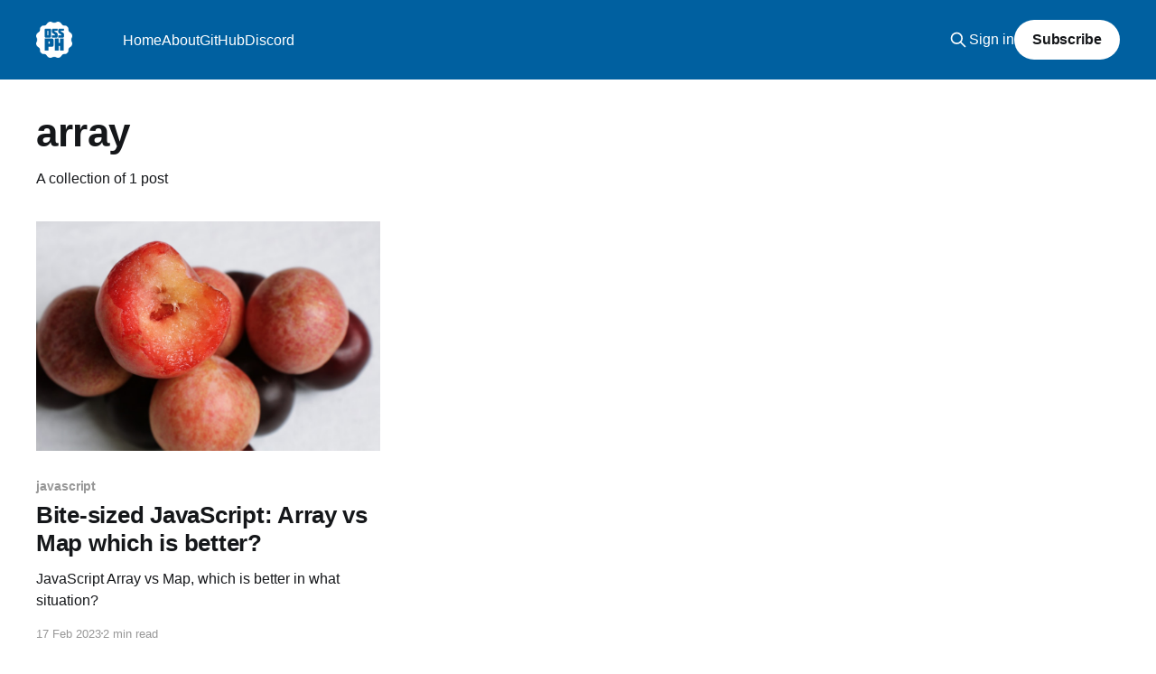

--- FILE ---
content_type: text/html; charset=utf-8
request_url: https://blog.ossph.org/tag/array/
body_size: 4001
content:
<!DOCTYPE html>
<html lang="en" class="auto-color">
<head>

    <title>array - Open Source Software PH</title>
    <meta charset="utf-8" />
    <meta http-equiv="X-UA-Compatible" content="IE=edge" />
    <meta name="HandheldFriendly" content="True" />
    <meta name="viewport" content="width=device-width, initial-scale=1.0" />
    
    <link rel="preload" as="style" href="https://blog.ossph.org/assets/built/screen.css?v=4a695ae56c" />
    <link rel="preload" as="script" href="https://blog.ossph.org/assets/built/casper.js?v=4a695ae56c" />

    <link rel="stylesheet" type="text/css" href="https://blog.ossph.org/assets/built/screen.css?v=4a695ae56c" />

    <link rel="icon" href="https://blog.ossph.org/content/images/size/w256h256/2022/09/ossph-logo-flower.png" type="image/png">
    <link rel="canonical" href="https://blog.ossph.org/tag/array/">
    <meta name="referrer" content="no-referrer-when-downgrade">
    
    <meta property="og:site_name" content="Open Source Software PH">
    <meta property="og:type" content="website">
    <meta property="og:title" content="array - Open Source Software PH">
    <meta property="og:description" content="Open Source Software PH (OSSPH) is a developer-led initiative to grow the community of developers building open source software across the Philippines.">
    <meta property="og:url" content="https://blog.ossph.org/tag/array/">
    <meta property="article:publisher" content="https://www.facebook.com/ossph.org">
    <meta name="twitter:card" content="summary">
    <meta name="twitter:title" content="array - Open Source Software PH">
    <meta name="twitter:description" content="Open Source Software PH (OSSPH) is a developer-led initiative to grow the community of developers building open source software across the Philippines.">
    <meta name="twitter:url" content="https://blog.ossph.org/tag/array/">
    <meta name="twitter:site" content="@OSSPhilippines">
    
    <script type="application/ld+json">
{
    "@context": "https://schema.org",
    "@type": "Series",
    "publisher": {
        "@type": "Organization",
        "name": "Open Source Software PH",
        "url": "https://blog.ossph.org/",
        "logo": {
            "@type": "ImageObject",
            "url": "https://blog.ossph.org/content/images/2022/09/ossph-logo-flower-1.png",
            "width": 60,
            "height": 60
        }
    },
    "url": "https://blog.ossph.org/tag/array/",
    "name": "array",
    "mainEntityOfPage": "https://blog.ossph.org/tag/array/"
}
    </script>

    <meta name="generator" content="Ghost 6.12">
    <link rel="alternate" type="application/rss+xml" title="Open Source Software PH" href="https://blog.ossph.org/rss/">
    <script defer src="https://cdn.jsdelivr.net/ghost/portal@~2.56/umd/portal.min.js" data-i18n="true" data-ghost="https://blog.ossph.org/" data-key="351d007c336313ba214fe168fa" data-api="https://ossph.ghost.io/ghost/api/content/" data-locale="en" crossorigin="anonymous"></script><style id="gh-members-styles">.gh-post-upgrade-cta-content,
.gh-post-upgrade-cta {
    display: flex;
    flex-direction: column;
    align-items: center;
    font-family: -apple-system, BlinkMacSystemFont, 'Segoe UI', Roboto, Oxygen, Ubuntu, Cantarell, 'Open Sans', 'Helvetica Neue', sans-serif;
    text-align: center;
    width: 100%;
    color: #ffffff;
    font-size: 16px;
}

.gh-post-upgrade-cta-content {
    border-radius: 8px;
    padding: 40px 4vw;
}

.gh-post-upgrade-cta h2 {
    color: #ffffff;
    font-size: 28px;
    letter-spacing: -0.2px;
    margin: 0;
    padding: 0;
}

.gh-post-upgrade-cta p {
    margin: 20px 0 0;
    padding: 0;
}

.gh-post-upgrade-cta small {
    font-size: 16px;
    letter-spacing: -0.2px;
}

.gh-post-upgrade-cta a {
    color: #ffffff;
    cursor: pointer;
    font-weight: 500;
    box-shadow: none;
    text-decoration: underline;
}

.gh-post-upgrade-cta a:hover {
    color: #ffffff;
    opacity: 0.8;
    box-shadow: none;
    text-decoration: underline;
}

.gh-post-upgrade-cta a.gh-btn {
    display: block;
    background: #ffffff;
    text-decoration: none;
    margin: 28px 0 0;
    padding: 8px 18px;
    border-radius: 4px;
    font-size: 16px;
    font-weight: 600;
}

.gh-post-upgrade-cta a.gh-btn:hover {
    opacity: 0.92;
}</style>
    <script defer src="https://cdn.jsdelivr.net/ghost/sodo-search@~1.8/umd/sodo-search.min.js" data-key="351d007c336313ba214fe168fa" data-styles="https://cdn.jsdelivr.net/ghost/sodo-search@~1.8/umd/main.css" data-sodo-search="https://ossph.ghost.io/" data-locale="en" crossorigin="anonymous"></script>
    <script defer src="https://cdn.jsdelivr.net/ghost/announcement-bar@~1.1/umd/announcement-bar.min.js" data-announcement-bar="https://blog.ossph.org/" data-api-url="https://blog.ossph.org/members/api/announcement/" crossorigin="anonymous"></script>
    <link href="https://blog.ossph.org/webmentions/receive/" rel="webmention">
    <script defer src="/public/cards.min.js?v=4a695ae56c"></script>
    <link rel="stylesheet" type="text/css" href="/public/cards.min.css?v=4a695ae56c">
    <script defer src="/public/comment-counts.min.js?v=4a695ae56c" data-ghost-comments-counts-api="https://blog.ossph.org/members/api/comments/counts/"></script>
    <script defer src="/public/member-attribution.min.js?v=4a695ae56c"></script>
    <script defer src="/public/ghost-stats.min.js?v=4a695ae56c" data-stringify-payload="false" data-datasource="analytics_events" data-storage="localStorage" data-host="https://blog.ossph.org/.ghost/analytics/api/v1/page_hit"  tb_site_uuid="5533d0f0-2769-4991-a9eb-c53986a9269d" tb_post_uuid="undefined" tb_post_type="null" tb_member_uuid="undefined" tb_member_status="undefined"></script><style>:root {--ghost-accent-color: #0060a0;}</style>
    <link rel="stylesheet" href="https://cdnjs.cloudflare.com/ajax/libs/prism/1.28.0/themes/prism-tomorrow.min.css" integrity="sha512-vswe+cgvic/XBoF1OcM/TeJ2FW0OofqAVdCZiEYkd6dwGXthvkSFWOoGGJgS2CW70VK5dQM5Oh+7ne47s74VTg==" crossorigin="anonymous" referrerpolicy="no-referrer" />
<!-- Google tag (gtag.js) -->
<script async src="https://www.googletagmanager.com/gtag/js?id=G-ZRDW3PL9F1"></script>
<script>
  window.dataLayer = window.dataLayer || [];
  function gtag(){dataLayer.push(arguments);}
  gtag('js', new Date());

  gtag('config', 'G-ZRDW3PL9F1');
</script>

<script async src="https://pagead2.googlesyndication.com/pagead/js/adsbygoogle.js?client=ca-pub-6835309878758776"
     crossorigin="anonymous"></script>

</head>
<body class="tag-template tag-array is-head-left-logo has-cover">
<div class="viewport">

    <header id="gh-head" class="gh-head outer">
        <div class="gh-head-inner inner">
            <div class="gh-head-brand">
                <a class="gh-head-logo" href="https://blog.ossph.org">
                        <img src="https://blog.ossph.org/content/images/2022/09/ossph-logo-flower-1.png" alt="Open Source Software PH">
                </a>
                <button class="gh-search gh-icon-btn" aria-label="Search this site" data-ghost-search><svg xmlns="http://www.w3.org/2000/svg" fill="none" viewBox="0 0 24 24" stroke="currentColor" stroke-width="2" width="20" height="20"><path stroke-linecap="round" stroke-linejoin="round" d="M21 21l-6-6m2-5a7 7 0 11-14 0 7 7 0 0114 0z"></path></svg></button>
                <button class="gh-burger" aria-label="Main Menu"></button>
            </div>

            <nav class="gh-head-menu">
                <ul class="nav">
    <li class="nav-home"><a href="https://blog.ossph.org/">Home</a></li>
    <li class="nav-about"><a href="https://blog.ossph.org/ossph/">About</a></li>
    <li class="nav-github"><a href="https://github.com/OSSPhilippines">GitHub</a></li>
    <li class="nav-discord"><a href="https://discord.com/invite/4ujGbRJyDN">Discord</a></li>
</ul>

            </nav>

            <div class="gh-head-actions">
                    <button class="gh-search gh-icon-btn" aria-label="Search this site" data-ghost-search><svg xmlns="http://www.w3.org/2000/svg" fill="none" viewBox="0 0 24 24" stroke="currentColor" stroke-width="2" width="20" height="20"><path stroke-linecap="round" stroke-linejoin="round" d="M21 21l-6-6m2-5a7 7 0 11-14 0 7 7 0 0114 0z"></path></svg></button>
                    <div class="gh-head-members">
                                <a class="gh-head-link" href="#/portal/signin" data-portal="signin">Sign in</a>
                                <a class="gh-head-button" href="#/portal/signup" data-portal="signup">Subscribe</a>
                    </div>
            </div>
        </div>
    </header>

    <div class="site-content">
        
<main id="site-main" class="site-main outer">
<div class="inner posts">
    <div class="post-feed">

        <section class="post-card post-card-large">


            <div class="post-card-content">
            <div class="post-card-content-link">
                <header class="post-card-header">
                    <h2 class="post-card-title">array</h2>
                </header>
                <div class="post-card-excerpt">
                        A collection of 1 post
                </div>
            </div>
            </div>

        </section>

            
<article class="post-card post tag-javascript tag-array tag-map tag-hash-import-2023-03-01-06-20 keep-ratio">

    <a class="post-card-image-link" href="/bite-sized-javascript-array-vs-map-which-is-better/">

        <img class="post-card-image"
            srcset="https://images.unsplash.com/photo-1541379017622-a51a0f46f5f9?crop&#x3D;entropy&amp;cs&#x3D;tinysrgb&amp;fit&#x3D;max&amp;fm&#x3D;jpg&amp;ixid&#x3D;MnwxMTc3M3wwfDF8c2VhcmNofDQ0fHxiaXRlfGVufDB8fHx8MTY3NjUzMjgzMg&amp;ixlib&#x3D;rb-4.0.3&amp;q&#x3D;80&amp;w&#x3D;300 300w,
                    https://images.unsplash.com/photo-1541379017622-a51a0f46f5f9?crop&#x3D;entropy&amp;cs&#x3D;tinysrgb&amp;fit&#x3D;max&amp;fm&#x3D;jpg&amp;ixid&#x3D;MnwxMTc3M3wwfDF8c2VhcmNofDQ0fHxiaXRlfGVufDB8fHx8MTY3NjUzMjgzMg&amp;ixlib&#x3D;rb-4.0.3&amp;q&#x3D;80&amp;w&#x3D;600 600w,
                    https://images.unsplash.com/photo-1541379017622-a51a0f46f5f9?crop&#x3D;entropy&amp;cs&#x3D;tinysrgb&amp;fit&#x3D;max&amp;fm&#x3D;jpg&amp;ixid&#x3D;MnwxMTc3M3wwfDF8c2VhcmNofDQ0fHxiaXRlfGVufDB8fHx8MTY3NjUzMjgzMg&amp;ixlib&#x3D;rb-4.0.3&amp;q&#x3D;80&amp;w&#x3D;1000 1000w,
                    https://images.unsplash.com/photo-1541379017622-a51a0f46f5f9?crop&#x3D;entropy&amp;cs&#x3D;tinysrgb&amp;fit&#x3D;max&amp;fm&#x3D;jpg&amp;ixid&#x3D;MnwxMTc3M3wwfDF8c2VhcmNofDQ0fHxiaXRlfGVufDB8fHx8MTY3NjUzMjgzMg&amp;ixlib&#x3D;rb-4.0.3&amp;q&#x3D;80&amp;w&#x3D;2000 2000w"
            sizes="(max-width: 1000px) 400px, 800px"
            src="https://images.unsplash.com/photo-1541379017622-a51a0f46f5f9?crop&#x3D;entropy&amp;cs&#x3D;tinysrgb&amp;fit&#x3D;max&amp;fm&#x3D;jpg&amp;ixid&#x3D;MnwxMTc3M3wwfDF8c2VhcmNofDQ0fHxiaXRlfGVufDB8fHx8MTY3NjUzMjgzMg&amp;ixlib&#x3D;rb-4.0.3&amp;q&#x3D;80&amp;w&#x3D;600"
            alt="Bite-sized JavaScript: Array vs Map which is better?"
            loading="lazy"
        />


    </a>

    <div class="post-card-content">

        <a class="post-card-content-link" href="/bite-sized-javascript-array-vs-map-which-is-better/">
            <header class="post-card-header">
                <div class="post-card-tags">
                        <span class="post-card-primary-tag">javascript</span>
                </div>
                <h2 class="post-card-title">
                    Bite-sized JavaScript: Array vs Map which is better?
                </h2>
            </header>
                <div class="post-card-excerpt">JavaScript Array vs Map, which is better in what situation?</div>
        </a>

        <footer class="post-card-meta">
            <time class="post-card-meta-date" datetime="2023-02-17">17 Feb 2023</time>
                <span class="post-card-meta-length">2 min read</span>
                <script
    data-ghost-comment-count="63feee9e60321d003d8e85ab"
    data-ghost-comment-count-empty=""
    data-ghost-comment-count-singular="comment"
    data-ghost-comment-count-plural="comments"
    data-ghost-comment-count-tag="span"
    data-ghost-comment-count-class-name=""
    data-ghost-comment-count-autowrap="true"
>
</script>
        </footer>

    </div>

</article>

    </div>

    <nav class="pagination">
    <span class="page-number">Page 1 of 1</span>
</nav>

    
</div>
</main>

    </div>

    <footer class="site-footer outer">
        <div class="inner">
            <section class="copyright"><a href="https://blog.ossph.org">Open Source Software PH</a> &copy; 2026</section>
            <nav class="site-footer-nav">
                <ul class="nav">
    <li class="nav-sign-up"><a href="#/portal/">Sign up</a></li>
    <li class="nav-facebook"><a href="https://facebook.com/ossph.org">Facebook</a></li>
    <li class="nav-twitter"><a href="https://twitter.com/OSSPhilippines">Twitter</a></li>
    <li class="nav-website"><a href="https://ossph.org">Website</a></li>
</ul>

            </nav>
            <div class="gh-powered-by"><a href="https://ghost.org/" target="_blank" rel="noopener">Powered by Ghost</a></div>
        </div>
    </footer>

</div>


<script
    src="https://code.jquery.com/jquery-3.5.1.min.js"
    integrity="sha256-9/aliU8dGd2tb6OSsuzixeV4y/faTqgFtohetphbbj0="
    crossorigin="anonymous">
</script>
<script src="https://blog.ossph.org/assets/built/casper.js?v=4a695ae56c"></script>
<script>
$(document).ready(function () {
    // Mobile Menu Trigger
    $('.gh-burger').click(function () {
        $('body').toggleClass('gh-head-open');
    });
    // FitVids - Makes video embeds responsive
    $(".gh-content").fitVids();
});
</script>

<script src="https://cdnjs.cloudflare.com/ajax/libs/prism/1.28.0/components/prism-core.min.js" integrity="sha512-9khQRAUBYEJDCDVP2yw3LRUQvjJ0Pjx0EShmaQjcHa6AXiOv6qHQu9lCAIR8O+/D8FtaCoJ2c0Tf9Xo7hYH01Q==" crossorigin="anonymous" referrerpolicy="no-referrer"></script>
<script src="https://cdnjs.cloudflare.com/ajax/libs/prism/1.28.0/plugins/autoloader/prism-autoloader.min.js" integrity="sha512-fTl/qcO1VgvKtOMApX2PdZzkziyr2stM65GYPLGuYMnuMm1z2JLJG6XVU7C/mR+E7xBUqCivykuhlzfqxXBXbg==" crossorigin="anonymous" referrerpolicy="no-referrer"></script>

</body>
</html>


--- FILE ---
content_type: text/html; charset=utf-8
request_url: https://www.google.com/recaptcha/api2/aframe
body_size: 268
content:
<!DOCTYPE HTML><html><head><meta http-equiv="content-type" content="text/html; charset=UTF-8"></head><body><script nonce="sZCN8Wp46eL4UwsOMqJldA">/** Anti-fraud and anti-abuse applications only. See google.com/recaptcha */ try{var clients={'sodar':'https://pagead2.googlesyndication.com/pagead/sodar?'};window.addEventListener("message",function(a){try{if(a.source===window.parent){var b=JSON.parse(a.data);var c=clients[b['id']];if(c){var d=document.createElement('img');d.src=c+b['params']+'&rc='+(localStorage.getItem("rc::a")?sessionStorage.getItem("rc::b"):"");window.document.body.appendChild(d);sessionStorage.setItem("rc::e",parseInt(sessionStorage.getItem("rc::e")||0)+1);localStorage.setItem("rc::h",'1768352535396');}}}catch(b){}});window.parent.postMessage("_grecaptcha_ready", "*");}catch(b){}</script></body></html>